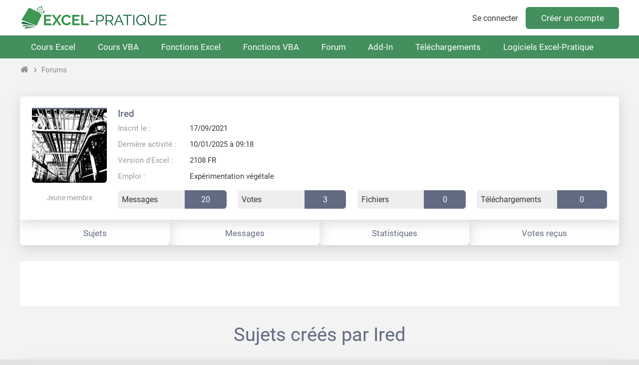

--- FILE ---
content_type: text/html; charset=UTF-8
request_url: https://forum.excel-pratique.com/membre/90397
body_size: 5174
content:
<!doctype html><html lang="fr"><head><meta charset="utf-8"><title>Membre : Ired</title><meta name="description" content="Liste des sujets créés par le membre Ired sur le forum Excel-Pratique ..."><meta name="viewport" content="width=device-width, minimum-scale=0.5, maximum-scale=2, initial-scale=1"><meta name="Distribution" content="global"><meta name="Rating" content="General"><meta http-equiv="Content-language" content="fr"><meta name="robots" content="noindex, follow"><meta property="og:site_name" content="Excel-Pratique"><meta property="og:type" content="website"><meta property="og:url" content="https://forum.excel-pratique.com/membre/90397/sujets"><meta property="og:title" content="Membre : Ired"><meta property="og:description" content="Liste des sujets créés par le membre Ired sur le forum Excel-Pratique ..."><meta property="og:image" content="https://forum.excel-pratique.com/template/img/fr/logo-og.png"><meta name="twitter:card" content="summary_large_image"><meta name="twitter:site" content="@Excel_Pratique"><link rel="canonical" href="https://forum.excel-pratique.com/membre/90397/sujets"><link rel="apple-touch-icon" sizes="180x180" href="https://forum.excel-pratique.com/template/img/ico/apple-touch-icon.png"><link rel="icon" type="image/png" sizes="32x32" href="https://forum.excel-pratique.com/template/img/ico/favicon-32x32.png"><link rel="icon" type="image/png" sizes="16x16" href="https://forum.excel-pratique.com/template/img/ico/favicon-16x16.png"><link rel="manifest" href="https://forum.excel-pratique.com/template/img/ico/site.webmanifest"><link rel="mask-icon" href="https://forum.excel-pratique.com/template/img/ico/safari-pinned-tab.svg" color="#3f9852"><meta name="msapplication-TileColor" content="#3f9852"><meta name="msapplication-config" content="https://forum.excel-pratique.com/template/img/ico/browserconfig.xml"><meta name="theme-color" content="#ffffff"><link rel="stylesheet" href="https://forum.excel-pratique.com/template/css/mini.css?v=34" type="text/css"><style>.membre div.avatar.poster_90397:before{background:#626b81}</style><script async src="https://pagead2.googlesyndication.com/pagead/js/adsbygoogle.js?client=ca-pub-2623991112761097" crossorigin="anonymous"></script><script async src="https://www.googletagmanager.com/gtag/js?id=G-2CB0PE2M7Q"></script>
<script>
  window.dataLayer = window.dataLayer || [];
  function gtag(){dataLayer.push(arguments);}
  gtag('js', new Date());
  gtag('config', 'G-2CB0PE2M7Q');
</script></head><body id="c_membre" class="p_90397 afficher_fr"><header role="banner"><div id="header" class="container"><a href="https://excel-pratique.com" id="logo"></a><div class="compte"><a href="https://forum.excel-pratique.com/compte/login?u=aHR0cHM6Ly9mb3J1bS5leGNlbC1wcmF0aXF1ZS5jb20vbWVtYnJlLzkwMzk3L3N1amV0cw==" class="login">Se connecter</a><a href="https://excel-pratique.com/fr/compte/inscription" class="submit">Créer un compte</a></div></div></header><nav id="nav" role="navigation"><ul id="nav_site" class="container"><li class="bouton_nav"><a href="https://excel-pratique.com/fr/formation-excel" class="nav_menu">Cours Excel</a><ul class="nav_sous_menu"><a href="https://excel-pratique.com/fr/formation-excel/feuille"><li>1. Les bases</li></a><a href="https://excel-pratique.com/fr/formation-excel/bordures"><li>2. Les tableaux</li></a><a href="https://excel-pratique.com/fr/formation-excel/format-nombres"><li>3. Les formats</li></a><a href="https://excel-pratique.com/fr/formation-excel/formes"><li>4. Insertion d'objets</li></a><a href="https://excel-pratique.com/fr/formation-excel/recopie"><li>5. Recopie incrémentée</li></a><a href="https://excel-pratique.com/fr/formation-excel/formules"><li>6. Formules et fonctions</li></a><a href="https://excel-pratique.com/fr/formation-excel/graphiques"><li>7. Les graphiques</li></a><a href="https://excel-pratique.com/fr/formation-excel/mise-en-forme-conditionnelle"><li>8. Mise en forme conditionnelle</li></a><a href="https://excel-pratique.com/fr/formation-excel/trier"><li>9. Tri et filtres</li></a><a href="https://excel-pratique.com/fr/formation-excel/validation-donnees"><li>10. Validation de données</li></a><a href="https://excel-pratique.com/fr/formation-excel/tableau-croise-dynamique"><li>11. Tableau croisé dynamique</li></a><a href="https://excel-pratique.com/fr/astuces"><li>12. Astuces</li></a></ul></li><li class="bouton_nav"><a href="https://excel-pratique.com/fr/vba" class="nav_menu">Cours VBA</a><ul class="nav_sous_menu"><a href="https://excel-pratique.com/fr/vba/introduction"><li>1. Introduction</li></a><a href="https://excel-pratique.com/fr/vba/selections"><li>2. Les feuilles et cellules</li></a><a href="https://excel-pratique.com/fr/vba/variables"><li>3. Les variables</li></a><a href="https://excel-pratique.com/fr/vba/conditions"><li>4. Les conditions</li></a><a href="https://excel-pratique.com/fr/vba/boucles"><li>5. Les boucles</li></a><a href="https://excel-pratique.com/fr/vba/procedures_fonctions"><li>6. Les procédures et fonctions</li></a><a href="https://excel-pratique.com/fr/vba/boites_de_dialogue"><li>7. Les boîtes de dialogue</li></a><a href="https://excel-pratique.com/fr/vba/evenements_classeur"><li>8. Les événements</li></a><a href="https://excel-pratique.com/fr/vba/userform"><li>9. Les formulaires et contrôles</li></a><a href="https://excel-pratique.com/fr/vba/tableaux_vba"><li>10. Les tableaux</li></a><a href="https://excel-pratique.com/fr/vba/fonctions_vba"><li>11. Compléments</li></a><a href="https://excel-pratique.com/fr/astuces_vba"><li>12. Astuces VBA</li></a></ul></li><li class="bouton_nav"><a href="https://excel-pratique.com/fr/fonctions" class="nav_menu">Fonctions Excel</a><ul class="nav_sous_menu"><a href="https://excel-pratique.com/fr/fonctions/excel-date-et-heure"><li>Date et heure</li></a><a href="https://excel-pratique.com/fr/fonctions/excel-logique"><li>Logique</li></a><a href="https://excel-pratique.com/fr/fonctions/excel-math-et-trigo"><li>Math et trigo</li></a><a href="https://excel-pratique.com/fr/fonctions/excel-recherche-et-reference"><li>Recherche et référence</li></a><a href="https://excel-pratique.com/fr/fonctions/excel-statistiques"><li>Statistiques</li></a><a href="https://excel-pratique.com/fr/fonctions/excel-texte"><li>Texte</li></a><a href="https://excel-pratique.com/fr/fonctions/excel-compatibilite"><li>Compatibilité</li></a></ul></li><li class="bouton_nav"><a href="https://excel-pratique.com/fr/fonctions-vba" class="nav_menu">Fonctions VBA</a><ul class="nav_sous_menu"><a href="https://excel-pratique.com/fr/fonctions-vba/boites-dialogue"><li>Boîtes de dialogue</li></a><a href="https://excel-pratique.com/fr/fonctions-vba/dates"><li>Dates et heures</li></a><a href="https://excel-pratique.com/fr/fonctions-vba/nombres"><li>Nombres et math</li></a><a href="https://excel-pratique.com/fr/fonctions-vba/tableaux"><li>Tableaux</li></a><a href="https://excel-pratique.com/fr/fonctions-vba/condition"><li>Tests et conditions</li></a><a href="https://excel-pratique.com/fr/fonctions-vba/texte"><li>Texte</li></a></ul></li><li class="bouton_nav"><a href="https://forum.excel-pratique.com" class="nav_menu">Forum</a></li><li class="bouton_nav"><a href="https://excel-pratique.com/fr/fonctions-complementaires" class="nav_menu">Add-In</a><ul class="nav_sous_menu"><a href="https://excel-pratique.com/fr/fonctions-complementaires/"><li>Pack de fonctions complémentaires</li></a><a href="https://excel-pratique.com/fr/fonctions-complementaires/fonctions-excel"><li>Liste des fonctions Excel</li></a><a href="https://excel-pratique.com/fr/fonctions-complementaires/fonctions-vba"><li>Liste des fonctions VBA</li></a><a href="https://excel-pratique.com/fr/fonctions-complementaires/installation-macro-complementaire"><li>Installation et mise à jour</li></a></ul></li><li class="bouton_nav"><a href="https://excel-pratique.com/fr/telechargements" class="nav_menu">Téléchargements</a><ul class="nav_sous_menu"><a href="https://excel-pratique.com/fr/telechargements/finance-c3"><li>Bourse, finance</li></a><a href="https://excel-pratique.com/fr/telechargements/budget-gestion-de-comptes-c4"><li>Budget, gestion de comptes</li></a><a href="https://excel-pratique.com/fr/telechargements/calendriers-c5"><li>Calendriers</li></a><a href="https://excel-pratique.com/fr/telechargements/comptabilite-c6"><li>Comptabilité</li></a><a href="https://excel-pratique.com/fr/telechargements/convertisseurs-c7"><li>Convertisseurs</li></a><a href="https://excel-pratique.com/fr/telechargements/gestion-commerciale-c8"><li>Gestion commerciale</li></a><a href="https://excel-pratique.com/fr/telechargements/gestion-du-personnel-c9"><li>Gestion du personnel</li></a><a href="https://excel-pratique.com/fr/telechargements/jeux-c10"><li>Jeux</li></a><a href="https://excel-pratique.com/fr/telechargements/loisirs-c11"><li>Loisirs</li></a><a href="https://excel-pratique.com/fr/telechargements/outils-de-gestion-c12"><li>Outils de gestion divers</li></a><a href="https://excel-pratique.com/fr/telechargements/outils-mathematiques-c13"><li>Outils mathématiques</li></a><a href="https://excel-pratique.com/fr/telechargements/plannings-c14"><li>Plannings</li></a><a href="https://excel-pratique.com/fr/telechargements/sante-alimentation-c15"><li>Santé, alimentation</li></a><a href="https://excel-pratique.com/fr/telechargements/sport-c16"><li>Sport</li></a><a href="https://excel-pratique.com/fr/telechargements/utilitaires-c17"><li>Utilitaires</li></a><a href="https://excel-pratique.com/fr/telechargements/inclassables-c18"><li>Inclassables</li></a></ul></li><li class="bouton_nav"><a href="https://excel-pratique.com/fr/logiciels" class="nav_menu">Logiciels Excel-Pratique</a><ul class="nav_sous_menu"><a href="https://excel-pratique.com/fr/logiciels/gestion-stock"><li>Stock-Pratique</li></a><a href="https://excel-pratique.com/fr/logiciels/gestion-projets"><li>Projets-Pratique</li></a><a href="https://excel-pratique.com/fr/logiciels/logiciel_de_comptabilite"><li>Compta-Pratique</li></a><a href="https://excel-pratique.com/fr/logiciels/planning_pratique"><li>Planning-Pratique</li></a><a href="https://excel-pratique.com/fr/logiciels/gestion-bom"><li>BOM-Pratique</li></a><a href="https://excel-pratique.com/fr/logiciels/gestion-contacts"><li>Contacts-Pratique</li></a><a href="https://excel-pratique.com/fr/logiciels/calendrier_pratique"><li>Calendrier-Pratique</li></a></ul></li></ul></nav><nav id="sous_nav" role="navigation"><ul id="nav_forum" class="container"></ul></nav><nav aria-label="Breadcrumb" class="container breadcrumb"><a href="https://excel-pratique.com" title="Page d'accueil du site" class="icon-home"></a><i class="icon-chevron-right"></i><a href="https://forum.excel-pratique.com" title="Page d'accueil du forum">Forums</a></nav><article id="article" class="container" role="main"><div class="bloc_centre bloc_centre_100 membre"><div class="grid grid_2_avatar"><div class="center"><div class="avatar poster_90397" style="background:#fff url(https://forum.excel-pratique.com/template/img/avatar/user/90397.png);width:150px;height:150px"></div><p class="mini gris2">Jeune membre</p></div><div class="infos_membre"><div class="grid" style="grid-template-columns: 4fr 0fr"><div><a href="https://forum.excel-pratique.com/membre/90397" class="pseudo" style="color:#626b81">Ired</a></div><div><div class="cases_choix grid_0"></div></div></div><div class="infos_table"><table><tr><td>Inscrit le :</td><td>17/09/2021</td></tr><tr><td>Dernière activité :</td><td>10/01/2025 à 09:18</td></tr><tr><td>Version d'Excel :</td><td>2108 FR</td></tr><tr><td>Emploi :</td><td>Expérimentation végétale</td></tr></table></div><div class="grid grid_chiffre"><div class="grid grid_chiffre_2" title="Nombre de messages postés sur le forum"><div>Messages</div><div class="nombre" style="background:#626b81">20</div></div><div class="grid grid_chiffre_2" title="Nombre de votes reçus"><div>Votes</div><div class="nombre" style="background:#626b81">3</div></div><div class="grid grid_chiffre_2" title="Nombre total de fichiers mis à disposition en téléchargement par ce membre"><div>Fichiers</div><div class="nombre" style="background:#626b81">0</div></div><div class="grid grid_chiffre_2" title="Nombre total de téléchargements des fichiers mis à disposition par ce membre"><div>Téléchargements</div><div class="nombre" style="background:#626b81">0</div></div></div></div></div></div><div class="bloc_onglets grid_4"><a href="https://forum.excel-pratique.com/membre/90397/sujets" class="bloc_centre bloc_centre_100" style="color:#626b81;z-index:6">Sujets</a><a href="https://forum.excel-pratique.com/membre/90397/messages" class="bloc_centre bloc_centre_100" style="color:#626b81;z-index:5">Messages</a><a href="https://forum.excel-pratique.com/membre/90397/statistiques" class="bloc_centre bloc_centre_100" style="color:#626b81;z-index:4">Statistiques</a><a href="https://forum.excel-pratique.com/membre/90397/votes" class="bloc_centre bloc_centre_100" style="color:#626b81;z-index:3">Votes reçus</a></div><div id="p0ac767d8b8" class="container as_plat_c">
					<!-- FORUM - plat -->
					<ins class="adsbygoogle"
						data-full-width-responsive="true"
						data-ad-format="horizontal"
						data-ad-client="ca-pub-2623991112761097"
						data-ad-slot="4332280922"></ins>
					<script>
					(adsbygoogle = window.adsbygoogle || []).push({});
					</script>
					</div><h1 style="color:#626b81">Sujets créés par Ired</h1><table class="bloc_centre bloc_centre_100 excel"><tr><th class="date_post">Date</th><th class="auteur_post">Forum</th><th class="titre_post">Sujet</th><th class="texte_post">Extrait du message</th></tr><tr><td>15/12/2022 à 13:55</td><td><a href="https://forum.excel-pratique.com/excel">Excel - VBA</a></td><td><i class="icon-check-bold"></i> <a href="https://forum.excel-pratique.com/excel/probleme-de-recup-de-valeur-depuis-une-balance-avec-evenement-keypress-179082">Problème de récup. de valeur depuis une balance avec évènement Keypress</a></td><td><a href="https://forum.excel-pratique.com/excel/probleme-de-recup-de-valeur-depuis-une-balance-avec-evenement-keypress-179082">Voilà, j&#039;ai créer ce fichier ci-joint qui permet d&#039;automatiser la pesée de concombre. En saisissant un poids manuellement et en appuyant sur le bouton &quot;ajouter fruit&quot; tout se passe très bien. Maintenant mon objectif est de remplacer ça_ de supprimer ce bouton ajouter fruit _ par le fait de juste app...</a></td></td><tr><td>14/11/2022 à 16:42</td><td><a href="https://forum.excel-pratique.com/excel">Excel - VBA</a></td><td><i class="icon-check-bold"></i> <a href="https://forum.excel-pratique.com/excel/problemes-d-evements-dans-le-formulaire-177968">Problèmes d'évèments dans le formulaire</a></td><td><a href="https://forum.excel-pratique.com/excel/problemes-d-evements-dans-le-formulaire-177968">Je souhaite créer un formulaire pour automatiser l&#039;enregistrement des poids des fruits depuis une balance. L&#039;idée c&#039;est que l&#039;utilisateur soit prévenu quand la saisie est mauvaise ou qu&#039;il manque une info. Pour l&#039;instant, le bouton &quot;Ajouter ce fruit&quot; remplace celui de la balance connectée. J&#039;ai pas...</a></td></td><tr><td>31/01/2022 à 21:55</td><td><a href="https://forum.excel-pratique.com/excel">Excel - VBA</a></td><td><i class="icon-check-bold"></i> <a href="https://forum.excel-pratique.com/excel/deux-valeurs-de-lignes-similaires-pour-deux-horaires-differents-167437">Deux valeurs de lignes similaires pour deux horaires différents</a></td><td><a href="https://forum.excel-pratique.com/excel/deux-valeurs-de-lignes-similaires-pour-deux-horaires-differents-167437">Je me suis largement inspiré d&#039;une réponse de Ric pour créer mon code et d&#039;abord merci à lui! Désormais je suis coincée, dans l&#039;onglet &quot;table de base&quot;, je cherche à compléter les colonnes B et C pour compléter un graphique qui représente 24h. C&#039;est super! Mais entre ma recherche de 12h et 14h, (rech...</a></td></td><tr><td>20/09/2021 à 11:27</td><td><a href="https://forum.excel-pratique.com/forum">A propos du forum</a></td><td><a href="https://forum.excel-pratique.com/forum/bug-recherche-dans-le-forum-162244">Bug recherche dans le forum</a></td><td><a href="https://forum.excel-pratique.com/forum/bug-recherche-dans-le-forum-162244">Je cherchais comment vérifier qu&#039;une cellule n&#039;était pas vide mais le mot &quot;cellule&quot; s&#039;enlève des mots clés après avoir click sur Entrer... Donc pas de résultats.....</a></td></td><tr><td>17/09/2021 à 20:47</td><td><a href="https://forum.excel-pratique.com/presentations">Présentations</a></td><td><a href="https://forum.excel-pratique.com/presentations/merci-et-bonsoir-je-me-presente-162201">Merci et bonsoir, je me présente</a></td><td><a href="https://forum.excel-pratique.com/presentations/merci-et-bonsoir-je-me-presente-162201">Salut, je passais par là pour le boulot, j&#039;essaye de faire gagner du temps ( le mien) à mon employeur ! On fait de l&#039;expérimentation sur les légumes pour que ça pousse bien ! Alors excel ça va mais les macros c&#039;est pas instinctif... Après je me dis que sur mon temps libre ça pourrait être sympa de c...</a></td></td><tr><td>17/09/2021 à 17:00</td><td><a href="https://forum.excel-pratique.com/excel">Excel - VBA</a></td><td><a href="https://forum.excel-pratique.com/excel/boucle-pour-interrompre-la-fonctionnalite-d-un-bouton-pendant-une-semaine-162193">Boucle pour interrompre la fonctionnalité d'un bouton pendant une semaine</a></td><td><a href="https://forum.excel-pratique.com/excel/boucle-pour-interrompre-la-fonctionnalite-d-un-bouton-pendant-une-semaine-162193">2 semaines à pomper vos idées et me voilà... je perds patience donc je me tourne directement vers vous! J&#039;ai des boutons pour mettre à jour des tableaux de bord avec des fichiers téléchargés automatiquement à heure fixe une fois par semaine. Une fois les infos traités, les fichiers sont effacés en a...</a></td></td></table><nav aria-label="Breadcrumb" class="container breadcrumb"><a href="https://excel-pratique.com" title="Page d'accueil du site" class="icon-home"></a><i class="icon-chevron-right"></i><a href="https://forum.excel-pratique.com" title="Page d'accueil du forum">Forums</a></nav></article></div><footer role="contentinfo"><div class="container grid"><div class="bloc_footer"><p>Excel-Pratique</p><ul><li><a href="https://excel-pratique.com/fr/formation-excel">Formation Excel</a></li><li><a href="https://excel-pratique.com/fr/vba">Formation VBA</a></li><li><a href="https://excel-pratique.com/fr/fonctions">Fonctions Excel</a></li><li><a href="https://excel-pratique.com/fr/utilitaires">Utilitaires</a></li></ul></div><div class="bloc_footer"><p>Sheets-Pratique</p><ul><li><a href="https://sheets-pratique.com/fr/cours">Formation Google Sheets</a></li><li><a href="https://sheets-pratique.com/fr/apps-script">Formation Apps Script</a></li><li><a href="https://sheets-pratique.com/fr/fonctions">Fonctions Google Sheets</a></li><li><a href="https://sheets-pratique.com/fr/query">Fonction Query</a></li></ul></div><div class="center"><a href="#logo" class="social icon-chevron-up"></a></div><div><p class="right"><a href="https://excel-pratique.com/fr/pages/bitcoin" class="social icon-btc"></a></p><div class="right"><div class="lang"><div><a class="icon-chevron-down-after">Français</a></div><div><a href="https://forum.excel-pratique.com/en" class="lang2">English</a></div></div></div><p class="right mini">&copy; 2004-2026 - <a href="https://excel-pratique.com/fr/conditions/utilisation">Conditions d'utilisation</a> - <a href="https://excel-pratique.com/fr/conditions/confidentialite">Politique de confidentialité</a> - <a href="https://excel-pratique.com/fr/contact">Contact</a></p></div></div></footer><script type="application/ld+json">[{"@context":"https:\/\/schema.org","@type":"Organization","name":"Excel-Pratique","url":"https:\/\/excel-pratique.com","logo":"https:\/\/excel-pratique.com\/template\/img\/fr\/ico\/android-chrome-512x512.png"},{"@context":"https:\/\/schema.org","@type":"BreadcrumbList","itemListElement":[{"@type":"ListItem","position":1,"name":"Accueil","item":"https:\/\/excel-pratique.com"},{"@type":"ListItem","position":2,"name":"Forum","item":"https:\/\/forum.excel-pratique.com"}]}]</script></body></html>

--- FILE ---
content_type: text/html; charset=utf-8
request_url: https://www.google.com/recaptcha/api2/aframe
body_size: 268
content:
<!DOCTYPE HTML><html><head><meta http-equiv="content-type" content="text/html; charset=UTF-8"></head><body><script nonce="GFWKnd5m52fw1FOClAQ5iA">/** Anti-fraud and anti-abuse applications only. See google.com/recaptcha */ try{var clients={'sodar':'https://pagead2.googlesyndication.com/pagead/sodar?'};window.addEventListener("message",function(a){try{if(a.source===window.parent){var b=JSON.parse(a.data);var c=clients[b['id']];if(c){var d=document.createElement('img');d.src=c+b['params']+'&rc='+(localStorage.getItem("rc::a")?sessionStorage.getItem("rc::b"):"");window.document.body.appendChild(d);sessionStorage.setItem("rc::e",parseInt(sessionStorage.getItem("rc::e")||0)+1);localStorage.setItem("rc::h",'1768634985780');}}}catch(b){}});window.parent.postMessage("_grecaptcha_ready", "*");}catch(b){}</script></body></html>